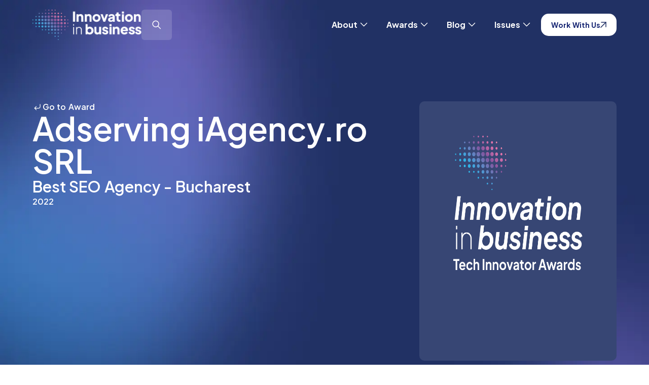

--- FILE ---
content_type: text/html; charset=UTF-8
request_url: https://www.innovationinbusiness.com/winners/adserving-iagency-ro-srl/
body_size: 14952
content:
<!doctype html>

<html lang="en-GB" >

<head>
	<meta name="viewport" content="width=device-width, initial-scale=1" />

	<meta name='robots' content='index, follow, max-image-preview:large, max-snippet:-1, max-video-preview:-1' />
	<style>img:is([sizes="auto" i], [sizes^="auto," i]) { contain-intrinsic-size: 3000px 1500px }</style>
	
	<!-- This site is optimized with the Yoast SEO plugin v26.8 - https://yoast.com/product/yoast-seo-wordpress/ -->
	<title>Adserving iAgency.ro SRL (2022 Winner: Technology Innovator Awards) - Innovation in Business</title>
	<meta name="description" content="Adserving iAgency.ro SRL - 2022 winner." />
	<link rel="canonical" href="https://www.innovationinbusiness.com/winners/adserving-iagency-ro-srl/" />
	<meta property="og:locale" content="en_GB" />
	<meta property="og:type" content="article" />
	<meta property="og:title" content="Adserving iAgency.ro SRL (2022 Winner: Technology Innovator Awards) - Innovation in Business" />
	<meta property="og:description" content="Adserving iAgency.ro SRL - 2022 winner." />
	<meta property="og:url" content="https://www.innovationinbusiness.com/winners/adserving-iagency-ro-srl/" />
	<meta property="og:site_name" content="Innovation in Business" />
	<meta property="article:modified_time" content="2024-09-12T14:00:44+00:00" />
	<meta property="og:image" content="https://www.innovationinbusiness.com/wp-content/uploads/2025/01/og-image-iib.jpg" />
	<meta property="og:image:width" content="1920" />
	<meta property="og:image:height" content="1080" />
	<meta name="twitter:card" content="summary_large_image" />
	<script type="application/ld+json" class="yoast-schema-graph">{"@context":"https://schema.org","@graph":[{"@type":"WebPage","@id":"https://www.innovationinbusiness.com/winners/adserving-iagency-ro-srl/","url":"https://www.innovationinbusiness.com/winners/adserving-iagency-ro-srl/","name":"Adserving iAgency.ro SRL - Innovation in Business","isPartOf":{"@id":"https://www.innovationinbusiness.com/#website"},"datePublished":"2023-02-16T16:46:13+00:00","dateModified":"2024-09-12T14:00:44+00:00","description":"Adserving iAgency.ro SRL - 2022 winner.","breadcrumb":{"@id":"https://www.innovationinbusiness.com/winners/adserving-iagency-ro-srl/#breadcrumb"},"inLanguage":"en-GB","potentialAction":[{"@type":"ReadAction","target":["https://www.innovationinbusiness.com/winners/adserving-iagency-ro-srl/"]}]},{"@type":"BreadcrumbList","@id":"https://www.innovationinbusiness.com/winners/adserving-iagency-ro-srl/#breadcrumb","itemListElement":[{"@type":"ListItem","position":1,"name":"Home","item":"/"},{"@type":"ListItem","position":2,"name":"Awards","item":"/our-awards/"},{"@type":"ListItem","position":3,"name":"Adserving iAgency.ro SRL"}]},{"@type":"WebSite","@id":"https://www.innovationinbusiness.com/#website","url":"https://www.innovationinbusiness.com/","name":"Innovation in Business","description":"","potentialAction":[{"@type":"SearchAction","target":{"@type":"EntryPoint","urlTemplate":"https://www.innovationinbusiness.com/?s={search_term_string}"},"query-input":{"@type":"PropertyValueSpecification","valueRequired":true,"valueName":"search_term_string"}}],"inLanguage":"en-GB"}]}</script>
	<!-- / Yoast SEO plugin. -->


<link rel='dns-prefetch' href='//static.addtoany.com' />
<link rel='dns-prefetch' href='//use.fontawesome.com' />
<link rel="alternate" type="application/rss+xml" title="Innovation in Business &raquo; Feed" href="https://www.innovationinbusiness.com/feed/" />
<link rel='stylesheet' id='wp-block-library-css' href='https://www.innovationinbusiness.com/wp-includes/css/dist/block-library/style.min.css?ver=6.7.4' media='all' />
<style id='wp-block-library-theme-inline-css'>
.wp-block-audio :where(figcaption){color:#555;font-size:13px;text-align:center}.is-dark-theme .wp-block-audio :where(figcaption){color:#ffffffa6}.wp-block-audio{margin:0 0 1em}.wp-block-code{border:1px solid #ccc;border-radius:4px;font-family:Menlo,Consolas,monaco,monospace;padding:.8em 1em}.wp-block-embed :where(figcaption){color:#555;font-size:13px;text-align:center}.is-dark-theme .wp-block-embed :where(figcaption){color:#ffffffa6}.wp-block-embed{margin:0 0 1em}.blocks-gallery-caption{color:#555;font-size:13px;text-align:center}.is-dark-theme .blocks-gallery-caption{color:#ffffffa6}:root :where(.wp-block-image figcaption){color:#555;font-size:13px;text-align:center}.is-dark-theme :root :where(.wp-block-image figcaption){color:#ffffffa6}.wp-block-image{margin:0 0 1em}.wp-block-pullquote{border-bottom:4px solid;border-top:4px solid;color:currentColor;margin-bottom:1.75em}.wp-block-pullquote cite,.wp-block-pullquote footer,.wp-block-pullquote__citation{color:currentColor;font-size:.8125em;font-style:normal;text-transform:uppercase}.wp-block-quote{border-left:.25em solid;margin:0 0 1.75em;padding-left:1em}.wp-block-quote cite,.wp-block-quote footer{color:currentColor;font-size:.8125em;font-style:normal;position:relative}.wp-block-quote:where(.has-text-align-right){border-left:none;border-right:.25em solid;padding-left:0;padding-right:1em}.wp-block-quote:where(.has-text-align-center){border:none;padding-left:0}.wp-block-quote.is-large,.wp-block-quote.is-style-large,.wp-block-quote:where(.is-style-plain){border:none}.wp-block-search .wp-block-search__label{font-weight:700}.wp-block-search__button{border:1px solid #ccc;padding:.375em .625em}:where(.wp-block-group.has-background){padding:1.25em 2.375em}.wp-block-separator.has-css-opacity{opacity:.4}.wp-block-separator{border:none;border-bottom:2px solid;margin-left:auto;margin-right:auto}.wp-block-separator.has-alpha-channel-opacity{opacity:1}.wp-block-separator:not(.is-style-wide):not(.is-style-dots){width:100px}.wp-block-separator.has-background:not(.is-style-dots){border-bottom:none;height:1px}.wp-block-separator.has-background:not(.is-style-wide):not(.is-style-dots){height:2px}.wp-block-table{margin:0 0 1em}.wp-block-table td,.wp-block-table th{word-break:normal}.wp-block-table :where(figcaption){color:#555;font-size:13px;text-align:center}.is-dark-theme .wp-block-table :where(figcaption){color:#ffffffa6}.wp-block-video :where(figcaption){color:#555;font-size:13px;text-align:center}.is-dark-theme .wp-block-video :where(figcaption){color:#ffffffa6}.wp-block-video{margin:0 0 1em}:root :where(.wp-block-template-part.has-background){margin-bottom:0;margin-top:0;padding:1.25em 2.375em}
</style>
<link rel='stylesheet' id='twenty-twenty-one-custom-color-overrides-css' href='https://www.innovationinbusiness.com/wp-content/themes/IIB-current/assets/css/custom-color-overrides.css?ver=6.7.4' media='all' />
<style id='font-awesome-svg-styles-default-inline-css'>
.svg-inline--fa {
  display: inline-block;
  height: 1em;
  overflow: visible;
  vertical-align: -.125em;
}
</style>
<link rel='stylesheet' id='font-awesome-svg-styles-css' href='https://www.innovationinbusiness.com/wp-content/uploads/font-awesome/v6.1.1/css/svg-with-js.css' media='all' />
<style id='font-awesome-svg-styles-inline-css'>
   .wp-block-font-awesome-icon svg::before,
   .wp-rich-text-font-awesome-icon svg::before {content: unset;}
</style>
<style id='classic-theme-styles-inline-css'>
/*! This file is auto-generated */
.wp-block-button__link{color:#fff;background-color:#32373c;border-radius:9999px;box-shadow:none;text-decoration:none;padding:calc(.667em + 2px) calc(1.333em + 2px);font-size:1.125em}.wp-block-file__button{background:#32373c;color:#fff;text-decoration:none}
</style>
<style id='global-styles-inline-css'>
:root{--wp--preset--aspect-ratio--square: 1;--wp--preset--aspect-ratio--4-3: 4/3;--wp--preset--aspect-ratio--3-4: 3/4;--wp--preset--aspect-ratio--3-2: 3/2;--wp--preset--aspect-ratio--2-3: 2/3;--wp--preset--aspect-ratio--16-9: 16/9;--wp--preset--aspect-ratio--9-16: 9/16;--wp--preset--color--black: #000000;--wp--preset--color--cyan-bluish-gray: #abb8c3;--wp--preset--color--white: #FFFFFF;--wp--preset--color--pale-pink: #f78da7;--wp--preset--color--vivid-red: #cf2e2e;--wp--preset--color--luminous-vivid-orange: #ff6900;--wp--preset--color--luminous-vivid-amber: #fcb900;--wp--preset--color--light-green-cyan: #7bdcb5;--wp--preset--color--vivid-green-cyan: #00d084;--wp--preset--color--pale-cyan-blue: #8ed1fc;--wp--preset--color--vivid-cyan-blue: #0693e3;--wp--preset--color--vivid-purple: #9b51e0;--wp--preset--color--dark-gray: #28303D;--wp--preset--color--gray: #39414D;--wp--preset--color--green: #D1E4DD;--wp--preset--color--blue: #D1DFE4;--wp--preset--color--purple: #D1D1E4;--wp--preset--color--red: #E4D1D1;--wp--preset--color--orange: #E4DAD1;--wp--preset--color--yellow: #EEEADD;--wp--preset--gradient--vivid-cyan-blue-to-vivid-purple: linear-gradient(135deg,rgba(6,147,227,1) 0%,rgb(155,81,224) 100%);--wp--preset--gradient--light-green-cyan-to-vivid-green-cyan: linear-gradient(135deg,rgb(122,220,180) 0%,rgb(0,208,130) 100%);--wp--preset--gradient--luminous-vivid-amber-to-luminous-vivid-orange: linear-gradient(135deg,rgba(252,185,0,1) 0%,rgba(255,105,0,1) 100%);--wp--preset--gradient--luminous-vivid-orange-to-vivid-red: linear-gradient(135deg,rgba(255,105,0,1) 0%,rgb(207,46,46) 100%);--wp--preset--gradient--very-light-gray-to-cyan-bluish-gray: linear-gradient(135deg,rgb(238,238,238) 0%,rgb(169,184,195) 100%);--wp--preset--gradient--cool-to-warm-spectrum: linear-gradient(135deg,rgb(74,234,220) 0%,rgb(151,120,209) 20%,rgb(207,42,186) 40%,rgb(238,44,130) 60%,rgb(251,105,98) 80%,rgb(254,248,76) 100%);--wp--preset--gradient--blush-light-purple: linear-gradient(135deg,rgb(255,206,236) 0%,rgb(152,150,240) 100%);--wp--preset--gradient--blush-bordeaux: linear-gradient(135deg,rgb(254,205,165) 0%,rgb(254,45,45) 50%,rgb(107,0,62) 100%);--wp--preset--gradient--luminous-dusk: linear-gradient(135deg,rgb(255,203,112) 0%,rgb(199,81,192) 50%,rgb(65,88,208) 100%);--wp--preset--gradient--pale-ocean: linear-gradient(135deg,rgb(255,245,203) 0%,rgb(182,227,212) 50%,rgb(51,167,181) 100%);--wp--preset--gradient--electric-grass: linear-gradient(135deg,rgb(202,248,128) 0%,rgb(113,206,126) 100%);--wp--preset--gradient--midnight: linear-gradient(135deg,rgb(2,3,129) 0%,rgb(40,116,252) 100%);--wp--preset--gradient--purple-to-yellow: linear-gradient(160deg, #D1D1E4 0%, #EEEADD 100%);--wp--preset--gradient--yellow-to-purple: linear-gradient(160deg, #EEEADD 0%, #D1D1E4 100%);--wp--preset--gradient--green-to-yellow: linear-gradient(160deg, #D1E4DD 0%, #EEEADD 100%);--wp--preset--gradient--yellow-to-green: linear-gradient(160deg, #EEEADD 0%, #D1E4DD 100%);--wp--preset--gradient--red-to-yellow: linear-gradient(160deg, #E4D1D1 0%, #EEEADD 100%);--wp--preset--gradient--yellow-to-red: linear-gradient(160deg, #EEEADD 0%, #E4D1D1 100%);--wp--preset--gradient--purple-to-red: linear-gradient(160deg, #D1D1E4 0%, #E4D1D1 100%);--wp--preset--gradient--red-to-purple: linear-gradient(160deg, #E4D1D1 0%, #D1D1E4 100%);--wp--preset--font-size--small: 18px;--wp--preset--font-size--medium: 20px;--wp--preset--font-size--large: 24px;--wp--preset--font-size--x-large: 42px;--wp--preset--font-size--extra-small: 16px;--wp--preset--font-size--normal: 20px;--wp--preset--font-size--extra-large: 40px;--wp--preset--font-size--huge: 96px;--wp--preset--font-size--gigantic: 144px;--wp--preset--spacing--20: 0.44rem;--wp--preset--spacing--30: 0.67rem;--wp--preset--spacing--40: 1rem;--wp--preset--spacing--50: 1.5rem;--wp--preset--spacing--60: 2.25rem;--wp--preset--spacing--70: 3.38rem;--wp--preset--spacing--80: 5.06rem;--wp--preset--shadow--natural: 6px 6px 9px rgba(0, 0, 0, 0.2);--wp--preset--shadow--deep: 12px 12px 50px rgba(0, 0, 0, 0.4);--wp--preset--shadow--sharp: 6px 6px 0px rgba(0, 0, 0, 0.2);--wp--preset--shadow--outlined: 6px 6px 0px -3px rgba(255, 255, 255, 1), 6px 6px rgba(0, 0, 0, 1);--wp--preset--shadow--crisp: 6px 6px 0px rgba(0, 0, 0, 1);}:where(.is-layout-flex){gap: 0.5em;}:where(.is-layout-grid){gap: 0.5em;}body .is-layout-flex{display: flex;}.is-layout-flex{flex-wrap: wrap;align-items: center;}.is-layout-flex > :is(*, div){margin: 0;}body .is-layout-grid{display: grid;}.is-layout-grid > :is(*, div){margin: 0;}:where(.wp-block-columns.is-layout-flex){gap: 2em;}:where(.wp-block-columns.is-layout-grid){gap: 2em;}:where(.wp-block-post-template.is-layout-flex){gap: 1.25em;}:where(.wp-block-post-template.is-layout-grid){gap: 1.25em;}.has-black-color{color: var(--wp--preset--color--black) !important;}.has-cyan-bluish-gray-color{color: var(--wp--preset--color--cyan-bluish-gray) !important;}.has-white-color{color: var(--wp--preset--color--white) !important;}.has-pale-pink-color{color: var(--wp--preset--color--pale-pink) !important;}.has-vivid-red-color{color: var(--wp--preset--color--vivid-red) !important;}.has-luminous-vivid-orange-color{color: var(--wp--preset--color--luminous-vivid-orange) !important;}.has-luminous-vivid-amber-color{color: var(--wp--preset--color--luminous-vivid-amber) !important;}.has-light-green-cyan-color{color: var(--wp--preset--color--light-green-cyan) !important;}.has-vivid-green-cyan-color{color: var(--wp--preset--color--vivid-green-cyan) !important;}.has-pale-cyan-blue-color{color: var(--wp--preset--color--pale-cyan-blue) !important;}.has-vivid-cyan-blue-color{color: var(--wp--preset--color--vivid-cyan-blue) !important;}.has-vivid-purple-color{color: var(--wp--preset--color--vivid-purple) !important;}.has-black-background-color{background-color: var(--wp--preset--color--black) !important;}.has-cyan-bluish-gray-background-color{background-color: var(--wp--preset--color--cyan-bluish-gray) !important;}.has-white-background-color{background-color: var(--wp--preset--color--white) !important;}.has-pale-pink-background-color{background-color: var(--wp--preset--color--pale-pink) !important;}.has-vivid-red-background-color{background-color: var(--wp--preset--color--vivid-red) !important;}.has-luminous-vivid-orange-background-color{background-color: var(--wp--preset--color--luminous-vivid-orange) !important;}.has-luminous-vivid-amber-background-color{background-color: var(--wp--preset--color--luminous-vivid-amber) !important;}.has-light-green-cyan-background-color{background-color: var(--wp--preset--color--light-green-cyan) !important;}.has-vivid-green-cyan-background-color{background-color: var(--wp--preset--color--vivid-green-cyan) !important;}.has-pale-cyan-blue-background-color{background-color: var(--wp--preset--color--pale-cyan-blue) !important;}.has-vivid-cyan-blue-background-color{background-color: var(--wp--preset--color--vivid-cyan-blue) !important;}.has-vivid-purple-background-color{background-color: var(--wp--preset--color--vivid-purple) !important;}.has-black-border-color{border-color: var(--wp--preset--color--black) !important;}.has-cyan-bluish-gray-border-color{border-color: var(--wp--preset--color--cyan-bluish-gray) !important;}.has-white-border-color{border-color: var(--wp--preset--color--white) !important;}.has-pale-pink-border-color{border-color: var(--wp--preset--color--pale-pink) !important;}.has-vivid-red-border-color{border-color: var(--wp--preset--color--vivid-red) !important;}.has-luminous-vivid-orange-border-color{border-color: var(--wp--preset--color--luminous-vivid-orange) !important;}.has-luminous-vivid-amber-border-color{border-color: var(--wp--preset--color--luminous-vivid-amber) !important;}.has-light-green-cyan-border-color{border-color: var(--wp--preset--color--light-green-cyan) !important;}.has-vivid-green-cyan-border-color{border-color: var(--wp--preset--color--vivid-green-cyan) !important;}.has-pale-cyan-blue-border-color{border-color: var(--wp--preset--color--pale-cyan-blue) !important;}.has-vivid-cyan-blue-border-color{border-color: var(--wp--preset--color--vivid-cyan-blue) !important;}.has-vivid-purple-border-color{border-color: var(--wp--preset--color--vivid-purple) !important;}.has-vivid-cyan-blue-to-vivid-purple-gradient-background{background: var(--wp--preset--gradient--vivid-cyan-blue-to-vivid-purple) !important;}.has-light-green-cyan-to-vivid-green-cyan-gradient-background{background: var(--wp--preset--gradient--light-green-cyan-to-vivid-green-cyan) !important;}.has-luminous-vivid-amber-to-luminous-vivid-orange-gradient-background{background: var(--wp--preset--gradient--luminous-vivid-amber-to-luminous-vivid-orange) !important;}.has-luminous-vivid-orange-to-vivid-red-gradient-background{background: var(--wp--preset--gradient--luminous-vivid-orange-to-vivid-red) !important;}.has-very-light-gray-to-cyan-bluish-gray-gradient-background{background: var(--wp--preset--gradient--very-light-gray-to-cyan-bluish-gray) !important;}.has-cool-to-warm-spectrum-gradient-background{background: var(--wp--preset--gradient--cool-to-warm-spectrum) !important;}.has-blush-light-purple-gradient-background{background: var(--wp--preset--gradient--blush-light-purple) !important;}.has-blush-bordeaux-gradient-background{background: var(--wp--preset--gradient--blush-bordeaux) !important;}.has-luminous-dusk-gradient-background{background: var(--wp--preset--gradient--luminous-dusk) !important;}.has-pale-ocean-gradient-background{background: var(--wp--preset--gradient--pale-ocean) !important;}.has-electric-grass-gradient-background{background: var(--wp--preset--gradient--electric-grass) !important;}.has-midnight-gradient-background{background: var(--wp--preset--gradient--midnight) !important;}.has-small-font-size{font-size: var(--wp--preset--font-size--small) !important;}.has-medium-font-size{font-size: var(--wp--preset--font-size--medium) !important;}.has-large-font-size{font-size: var(--wp--preset--font-size--large) !important;}.has-x-large-font-size{font-size: var(--wp--preset--font-size--x-large) !important;}
:where(.wp-block-post-template.is-layout-flex){gap: 1.25em;}:where(.wp-block-post-template.is-layout-grid){gap: 1.25em;}
:where(.wp-block-columns.is-layout-flex){gap: 2em;}:where(.wp-block-columns.is-layout-grid){gap: 2em;}
:root :where(.wp-block-pullquote){font-size: 1.5em;line-height: 1.6;}
</style>
<link rel='stylesheet' id='twenty-twenty-one-print-style-css' href='https://www.innovationinbusiness.com/wp-content/themes/IIB-current/assets/css/print.css?ver=6.7.4' media='print' />
<link rel='stylesheet' id='font-awesome-official-css' href='https://use.fontawesome.com/releases/v6.1.1/css/all.css' media='all' integrity="sha384-/frq1SRXYH/bSyou/HUp/hib7RVN1TawQYja658FEOodR/FQBKVqT9Ol+Oz3Olq5" crossorigin="anonymous" />
<link rel='stylesheet' id='addtoany-css' href='https://www.innovationinbusiness.com/wp-content/plugins/add-to-any/addtoany.min.css?ver=1.16' media='all' />
<link rel='stylesheet' id='font-awesome-official-v4shim-css' href='https://use.fontawesome.com/releases/v6.1.1/css/v4-shims.css' media='all' integrity="sha384-4Jczmr1SlicmtiAiHGxwWtSzLJAS97HzJsKGqfC0JtZktLrPXIux1u6GJNVRRqiN" crossorigin="anonymous" />
<script id="addtoany-core-js-before">
window.a2a_config=window.a2a_config||{};a2a_config.callbacks=[];a2a_config.overlays=[];a2a_config.templates={};a2a_localize = {
	Share: "Share",
	Save: "Save",
	Subscribe: "Subscribe",
	Email: "Email",
	Bookmark: "Bookmark",
	ShowAll: "Show All",
	ShowLess: "Show less",
	FindServices: "Find service(s)",
	FindAnyServiceToAddTo: "Instantly find any service to add to",
	PoweredBy: "Powered by",
	ShareViaEmail: "Share via email",
	SubscribeViaEmail: "Subscribe via email",
	BookmarkInYourBrowser: "Bookmark in your browser",
	BookmarkInstructions: "Press Ctrl+D or \u2318+D to bookmark this page",
	AddToYourFavorites: "Add to your favourites",
	SendFromWebOrProgram: "Send from any email address or email program",
	EmailProgram: "Email program",
	More: "More&#8230;",
	ThanksForSharing: "Thanks for sharing!",
	ThanksForFollowing: "Thanks for following!"
};
</script>
<script defer src="https://static.addtoany.com/menu/page.js" id="addtoany-core-js"></script>
<script src="https://www.innovationinbusiness.com/wp-includes/js/jquery/jquery.min.js?ver=3.7.1" id="jquery-core-js"></script>
<script src="https://www.innovationinbusiness.com/wp-includes/js/jquery/jquery-migrate.min.js?ver=3.4.1" id="jquery-migrate-js"></script>
<script defer src="https://www.innovationinbusiness.com/wp-content/plugins/add-to-any/addtoany.min.js?ver=1.1" id="addtoany-jquery-js"></script>
<script src="https://www.innovationinbusiness.com/wp-content/plugins/davina-response/public/js/davina-response-public.js?ver=1.12.0" id="davina-response-js"></script>
        <!-- AI Global Media - Global Core Code -->
    <script>
        window.aigm_core_loaded = false;
        window.aigm_core_loaded_events = [];
        window.onAIGMCoreLoaded = (callback) => {
            if(window.aigm_core_loaded) { callback(); return; }
            window.aigm_core_loaded_events.push(callback);
        };
    </script>
    <link href="https://production.aiglobalmedia.net/assets/ai-global-media-core/public/core.min.css?v=1.21" rel="preload stylesheet" as="style" type="text/css">
    <script src="https://production.aiglobalmedia.net/assets/ai-global-media-core/public/core.min.js?v=1.21" async></script>
<link rel="icon" href="https://www.innovationinbusiness.com/wp-content/uploads/2022/05/cropped-Vector-1-32x32.png" sizes="32x32" />
<link rel="icon" href="https://www.innovationinbusiness.com/wp-content/uploads/2022/05/cropped-Vector-1-192x192.png" sizes="192x192" />
<link rel="apple-touch-icon" href="https://www.innovationinbusiness.com/wp-content/uploads/2022/05/cropped-Vector-1-180x180.png" />
<meta name="msapplication-TileImage" content="https://www.innovationinbusiness.com/wp-content/uploads/2022/05/cropped-Vector-1-270x270.png" />
	<link rel="preconnect" href="https://fonts.googleapis.com">
<link rel="preconnect" href="https://fonts.gstatic.com" crossorigin>
<link
    href="https://fonts.googleapis.com/css2?family=Roboto:ital,wght@0,100;0,300;0,400;0,500;0,700;0,900;1,100;1,300;1,400;1,500;1,700;1,900&display=swap"
    rel="stylesheet">

<link rel="preconnect" href="https://fonts.googleapis.com">
<link rel="preconnect" href="https://fonts.gstatic.com" crossorigin>
<link href="https://fonts.googleapis.com/css2?family=Plus+Jakarta+Sans:ital,wght@0,200..800;1,200..800&display=swap"
    rel="stylesheet">

<link rel="preconnect" href="https://fonts.googleapis.com">
<link rel="preconnect" href="https://fonts.gstatic.com" crossorigin>
<link
    href="https://fonts.googleapis.com/css2?family=Poppins:ital,wght@0,100;0,200;0,300;0,400;0,500;0,600;0,700;0,800;0,900;1,100;1,200;1,300;1,400;1,500;1,600;1,700;1,800;1,900&display=swap"
    rel="stylesheet">	<link rel="stylesheet"
		href="/wp-content/themes/IIB-current/style-custom.css?v=1768482057"
		media="all">
	<link rel="stylesheet" href="https://cdnjs.cloudflare.com/ajax/libs/slick-carousel/1.8.1/slick.min.css"
		integrity="sha512-yHknP1/AwR+yx26cB1y0cjvQUMvEa2PFzt1c9LlS4pRQ5NOTZFWbhBig+X9G9eYW/8m0/4OXNx8pxJ6z57x0dw=="
		crossorigin="anonymous" referrerpolicy="no-referrer" />

    <!-- Google Tag Manager -->
    <script>(function(w,d,s,l,i){w[l]=w[l]||[];w[l].push({'gtm.start':
    new Date().getTime(),event:'gtm.js'});var f=d.getElementsByTagName(s)[0],
    j=d.createElement(s),dl=l!='dataLayer'?'&l='+l:'';j.async=true;j.src=
    'https://www.googletagmanager.com/gtm.js?id='+i+dl;f.parentNode.insertBefore(j,f);
    })(window,document,'script','dataLayer','GTM-TXVZML9T');</script>
    <!-- End Google Tag Manager -->

	<!-- Google tag (gtag.js) -->
	<script>
		window.dataLayer = window.dataLayer || [];
		function gtag() { dataLayer.push(arguments); }
		//gtag('js', new Date());
		//gtag('config', 'G-N8E33ZHKFV');
		//gtag("consent", "default", {
		//	ad_storage: "denied",
		//	ad_user_data: "denied",
		//	ad_personalization: "denied",
		//	analytics_storage: "denied",
		//	functionality_storage: "denied",
		//	personalization_storage: "denied",
		//	security_storage: "granted",
		//	wait_for_update: 2000
		//});
		//gtag("set", "ads_data_redaction", true);
		//gtag("set", "url_passthrough", true);
	</script>

    <!-- Start cookieyes banner -->
	<!--<script id="cookieyes" type="text/javascript" src="https://cdn-cookieyes.com/client_data/1739ba3646ae3f8451a9fcbe/script.js"></script>-->
	<!-- End cookieyes banner -->

    <!--<script src="https://cdn-eu.pagesense.io/js/aiglobal/0fe362d2ef9240b4a90cd109a8938a28.js"></script>-->
</head>

<body class="winners-template-default single single-winners postid-1459 wp-embed-responsive is-light-theme no-js singular has-main-navigation">
    <!--<div class="aigm-brand-shutdown-notice"><strong>Notice:</strong> Innovation in Business is closing its doors in May 2026. We are merging with <a href="https://www.corporatevision-news.com/?utm_source=referral&utm_medium=banner&utm_campaign=closing+down+websites&utm_content=IIB">Corporate Vision</a> which will have everything you need.</div>-->

	    <noscript id="aigm-js-noscript-warning">
        <div style="position: fixed; bottom: 0px; left: 0px; z-index: 500; background: red; width: 100%; padding: 16px 20px; text-align: center; color: #fff; font-weight: 600; font-size: 18px;">
            <span>Please enable JavaScript in your web browser settings, under the site permissions section to unlock full site functionality.</span> 
            <a href="https://www.enable-javascript.com/" target="_blank" rel="nofollow" style="color: #ffc9c9; text-decoration: underline; text-underline-offset: 0px; text-underline-position: under; text-decoration-color: rgb(255 255 255 / 50%);">Click here for help.</a>
        </div>
    </noscript>

    <!-- Google Tag Manager (noscript) -->
    <noscript><iframe src="https://www.googletagmanager.com/ns.html?id=GTM-TXVZML9T"
    height="0" width="0" style="display:none;visibility:hidden"></iframe></noscript>
    <!-- End Google Tag Manager (noscript) -->

	<div id="page" class="site">
		<header class="main-header iib">
			<div class="mobile-header">
				<a href="https://www.innovationinbusiness.com/" aria-label="home"><img class="site-logo"
						src="https://www.innovationinbusiness.com/wp-content/themes/IIB-current/assets/images/site-logo-hd.webp" alt=""
						width="195px" height="59px"></a>
				<div class="mobile-nav">
					<div class="nav-search">

					</div>
					<div class="burger-menu">
						<span></span>
						<span></span>
					</div>
				</div>
			</div>
			<div class="desktop-header">
				<div class="header-left">
					<a href="https://www.innovationinbusiness.com/"><img class="site-logo"
							src="https://www.innovationinbusiness.com/wp-content/themes/IIB-current/assets/images/site-logo-hd.webp" alt=""
							aria-label="home"></a>
					<form role="search" autocomplete="off" method="get" class="search-form"
						action="https://www.innovationinbusiness.com/">
						<div class="input-group search-group">
							<i class="fas fa-search"></i>
							<input type="text" class="form-control search-control" name="s"
								placeholder="Search for something" value="">

							<svg class="spinner" width="20px" height="20px" viewBox="0 0 66 66"
								xmlns="http://www.w3.org/2000/svg">
								<circle fill="none" stroke-width="6" stroke-linecap="round" stroke="white" cx="33"
									cy="33" r="30" stroke-dasharray="187" stroke-dashoffset="0"></circle>
							</svg>

						</div>
						<div class="search-autocomplete">
							<div class="post-results results">
								<p class="result-title">Posts</p>
								<div class="result-content">
								</div>
							</div>
							<div class="award-results results">
								<p class="result-title">Awards</p>
								<div class="result-content">
								</div>
							</div>
							<div class="page-results results">
								<p class="result-title">Pages</p>
								<div class="result-content">
								</div>
							</div>
							<div class="cat-results results">
								<p class="result-title">Categories</p>
								<div class="result-content">

								</div>
							</div>
							<p class="no-results">
							</p>
							<a class="more-button page-result-main-link" href="">More
								Results</a>
						</div>
					</form>
					<div class="search-click">
						<svg xmlns="http://www.w3.org/2000/svg" width="24" height="24" viewBox="0 0 24 24" fill="none">
							<path fill-rule="evenodd" clip-rule="evenodd"
								d="M4.96582 10.2126C4.96582 7.37231 7.26831 5.06982 10.1086 5.06982C12.9488 5.06982 15.2513 7.37231 15.2513 10.2126C15.2513 13.0528 12.9488 15.3553 10.1086 15.3553C7.26831 15.3553 4.96582 13.0528 4.96582 10.2126ZM10.1086 3.56982C6.43988 3.56982 3.46582 6.54389 3.46582 10.2126C3.46582 13.8813 6.43988 16.8553 10.1086 16.8553C11.6727 16.8553 13.1106 16.3147 14.2455 15.4102L18.8383 20.0029C19.1312 20.2958 19.6061 20.2958 19.8989 20.0029C20.1918 19.7101 20.1918 19.2352 19.8989 18.9423L15.3062 14.3495C16.2107 13.2146 16.7513 11.7767 16.7513 10.2126C16.7513 6.54389 13.7773 3.56982 10.1086 3.56982Z"
								fill="white" />
						</svg>
					</div>
				</div>

				<nav class="desktop-nav">
					<ul>
						<li id="about-sub-toggle">
							About <svg xmlns="http://www.w3.org/2000/svg" width="25" height="25" viewBox="0 0 19 18"
								fill="none">
								<path d="M5.07227 6.75L9.57227 11.25L14.0723 6.75" stroke="white" stroke-width="1.125"
									stroke-linecap="round" stroke-linejoin="round" />
							</svg>
						</li>
						<li id="awards-sub-toggle">
							Awards
							<svg xmlns="http://www.w3.org/2000/svg" width="25" height="25" viewBox="0 0 19 18"
								fill="none">
								<path d="M5.07227 6.75L9.57227 11.25L14.0723 6.75" stroke="white" stroke-width="1.125"
									stroke-linecap="round" stroke-linejoin="round" />
							</svg>
						</li>
						<li id="blog-sub-toggle">
							Blog
							<svg xmlns="http://www.w3.org/2000/svg" width="25" height="25" viewBox="0 0 19 18"
								fill="none">
								<path d="M5.07227 6.75L9.57227 11.25L14.0723 6.75" stroke="white" stroke-width="1.125"
									stroke-linecap="round" stroke-linejoin="round" />
							</svg>
						</li>
						<li id="issues-sub-toggle">
							Issues
							<svg xmlns="http://www.w3.org/2000/svg" width="25" height="25" viewBox="0 0 19 18"
								fill="none">
								<path d="M5.07227 6.75L9.57227 11.25L14.0723 6.75" stroke="white" stroke-width="1.125"
									stroke-linecap="round" stroke-linejoin="round" />
							</svg>
						</li>
					</ul>
					<a class="main-cta" href="https://www.innovationinbusiness.com/advertise-with-us">
						Work With Us
						<svg xmlns="http://www.w3.org/2000/svg" width="12" height="12" viewBox="0 0 12 12" fill="none">
							<path d="M11 1L1 11" stroke="#213165" stroke-width="1.5" stroke-linecap="round"
								stroke-linejoin="round" />
							<path d="M2 1H11V10" stroke="#213165" stroke-width="1.5" stroke-linecap="round"
								stroke-linejoin="round" />
						</svg>
					</a>
				</nav>
			</div>
		</header>

		<div class="about-submenu-overlay">
			<div class="about-submenu">
				<div class="about-submenu-inner">
					<a class="about-sub-item" href="https://www.innovationinbusiness.com/about-us">
						<img src="https://www.innovationinbusiness.com/wp-content/themes/IIB-current/assets/images/laptop.webp" alt=""
							loading="lazy">
						<div class="hero-card-link">
							<p>About</p>
							<div class="svg-outer svg-awards">
								<svg xmlns="http://www.w3.org/2000/svg" width="25" height="24" viewBox="0 0 25 24"
									fill="none">
									<path d="M17.5 7L7.5 17" stroke="white" stroke-width="1.5" stroke-linecap="round"
										stroke-linejoin="round" />
									<path d="M8.5 7H17.5V16" stroke="white" stroke-width="1.5" stroke-linecap="round"
										stroke-linejoin="round" />
								</svg>
							</div>
						</div>
					</a>
					<a class="about-sub-item" href="https://www.innovationinbusiness.com/contact-us">
						<img src="https://www.innovationinbusiness.com/wp-content/themes/IIB-current/assets/images/laptopzoom.webp" alt=""
							loading="lazy">
						<div class="hero-card-link">
							<p>Contact</p>
							<div class="svg-outer svg-issues">
								<svg xmlns="http://www.w3.org/2000/svg" width="25" height="24" viewBox="0 0 25 24"
									fill="none">
									<path d="M17.5 7L7.5 17" stroke="white" stroke-width="1.5" stroke-linecap="round"
										stroke-linejoin="round" />
									<path d="M8.5 7H17.5V16" stroke="white" stroke-width="1.5" stroke-linecap="round"
										stroke-linejoin="round" />
								</svg>
							</div>
						</div>
					</a>
					<a class="about-sub-item" href="https://www.innovationinbusiness.com/subscribe">
						<img src="https://www.innovationinbusiness.com/wp-content/themes/IIB-current/assets/images/theteam.webp" alt=""
							loading="lazy">
						<div class="hero-card-link">
							<p>Subscribe</p>
							<div class="svg-outer svg-sub">
								<svg xmlns="http://www.w3.org/2000/svg" width="25" height="24" viewBox="0 0 25 24"
									fill="none">
									<path d="M17.5 7L7.5 17" stroke="white" stroke-width="1.5" stroke-linecap="round"
										stroke-linejoin="round" />
									<path d="M8.5 7H17.5V16" stroke="white" stroke-width="1.5" stroke-linecap="round"
										stroke-linejoin="round" />
								</svg>
							</div>
						</div>
					</a>
					<a class="about-sub-item" href="https://www.innovationinbusiness.com/advertise-with-us">
						<img src="https://www.innovationinbusiness.com/wp-content/themes/IIB-current/assets/images/advertise-menu-img.jpg" alt=""
							loading="lazy">
						<div class="hero-card-link">
							<p>Advertise</p>
							<div class="svg-outer svg-blog">
								<svg xmlns="http://www.w3.org/2000/svg" width="25" height="24" viewBox="0 0 25 24"
									fill="none">
									<path d="M17.5 7L7.5 17" stroke="white" stroke-width="1.5" stroke-linecap="round"
										stroke-linejoin="round" />
									<path d="M8.5 7H17.5V16" stroke="white" stroke-width="1.5" stroke-linecap="round"
										stroke-linejoin="round" />
								</svg>
							</div>
						</div>
					</a>
				</div>
			</div>
		</div>
		<div class="issues-submenu-overlay">
			<div class="issues-submenu">
				<div class="issues-submenu-inner">
					<a class="about-sub-item issue" href="https://www.innovationinbusiness.com/magazine">
						<img src="https://www.innovationinbusiness.com/wp-content/themes/IIB-current/assets/images/issues-nav.webp" alt=""
							loading="lazy">
						<div class="hero-card-link issue">
							<p>Issues Page</p>
							<div class="svg-outer svg-single-awards">
								<svg xmlns="http://www.w3.org/2000/svg" width="25" height="24" viewBox="0 0 25 24"
									fill="none">
									<path d="M17.5 7L7.5 17" stroke="white" stroke-width="1.5" stroke-linecap="round"
										stroke-linejoin="round" />
									<path d="M8.5 7H17.5V16" stroke="white" stroke-width="1.5" stroke-linecap="round"
										stroke-linejoin="round" />
								</svg>
							</div>
						</div>
					</a>
												<a class="about-sub-item issue" href="https://www.innovationinbusiness.com/q1-2025/">
								<img src="https://www.innovationinbusiness.com/wp-content/uploads/2025/03/IIB-Q1-2025-cover-1568x2218.jpg" alt="" loading="lazy">
								<div class="hero-card-link issue">
									<p>Q1 2025</p>
									<div class="svg-outer svg-single-awards">
										<svg xmlns="http://www.w3.org/2000/svg" width="25" height="24" viewBox="0 0 25 24"
											fill="none">
											<path d="M17.5 7L7.5 17" stroke="white" stroke-width="1.5" stroke-linecap="round"
												stroke-linejoin="round" />
											<path d="M8.5 7H17.5V16" stroke="white" stroke-width="1.5" stroke-linecap="round"
												stroke-linejoin="round" />
										</svg>
									</div>
								</div>
							</a>
														<a class="about-sub-item issue" href="https://www.innovationinbusiness.com/q3-2024/">
								<img src="https://www.innovationinbusiness.com/wp-content/uploads/2024/09/IIB-Q3-2024-Cover-1-1568x2218.jpg" alt="" loading="lazy">
								<div class="hero-card-link issue">
									<p>Q3 2024</p>
									<div class="svg-outer svg-single-awards">
										<svg xmlns="http://www.w3.org/2000/svg" width="25" height="24" viewBox="0 0 25 24"
											fill="none">
											<path d="M17.5 7L7.5 17" stroke="white" stroke-width="1.5" stroke-linecap="round"
												stroke-linejoin="round" />
											<path d="M8.5 7H17.5V16" stroke="white" stroke-width="1.5" stroke-linecap="round"
												stroke-linejoin="round" />
										</svg>
									</div>
								</div>
							</a>
														<a class="about-sub-item issue" href="https://www.innovationinbusiness.com/q2-2024/">
								<img src="https://www.innovationinbusiness.com/wp-content/uploads/2024/06/IIB-Q2-2024-Cover-scaled.jpg" alt="" loading="lazy">
								<div class="hero-card-link issue">
									<p>Q2 2024</p>
									<div class="svg-outer svg-single-awards">
										<svg xmlns="http://www.w3.org/2000/svg" width="25" height="24" viewBox="0 0 25 24"
											fill="none">
											<path d="M17.5 7L7.5 17" stroke="white" stroke-width="1.5" stroke-linecap="round"
												stroke-linejoin="round" />
											<path d="M8.5 7H17.5V16" stroke="white" stroke-width="1.5" stroke-linecap="round"
												stroke-linejoin="round" />
										</svg>
									</div>
								</div>
							</a>
														<a class="about-sub-item issue" href="https://www.innovationinbusiness.com/q1-2024/">
								<img src="https://www.innovationinbusiness.com/wp-content/uploads/2024/03/IIB-Q1-2024-Cover-scaled.jpg" alt="" loading="lazy">
								<div class="hero-card-link issue">
									<p>Q1 2024</p>
									<div class="svg-outer svg-single-awards">
										<svg xmlns="http://www.w3.org/2000/svg" width="25" height="24" viewBox="0 0 25 24"
											fill="none">
											<path d="M17.5 7L7.5 17" stroke="white" stroke-width="1.5" stroke-linecap="round"
												stroke-linejoin="round" />
											<path d="M8.5 7H17.5V16" stroke="white" stroke-width="1.5" stroke-linecap="round"
												stroke-linejoin="round" />
										</svg>
									</div>
								</div>
							</a>
											</div>
			</div>
		</div>

		<div class="awards-submenu-overlay">
			<div class="awards-submenu">
				<div class="awards-submenu-inner">
					<div class="awards-grid-single header-awards award-page">
						<img class="about_bg" id="award_logo"
							src="https://www.innovationinbusiness.com/wp-content/themes/IIB-current/assets/images/about-nav.webp"
							alt="Awards logos" loading="lazy">
						<div class="overlay">
							<a class="hero-card-link" href="https://www.innovationinbusiness.com/our-awards">
								<p>Visit Awards Page</p>
								<div class="svg-outer svg-single-awards">
									<svg xmlns="http://www.w3.org/2000/svg" width="25" height="24" viewBox="0 0 25 24"
										fill="none">
										<path d="M17.5 7L7.5 17" stroke="white" stroke-width="1.5"
											stroke-linecap="round" stroke-linejoin="round" />
										<path d="M8.5 7H17.5V16" stroke="white" stroke-width="1.5"
											stroke-linecap="round" stroke-linejoin="round" />
									</svg>
								</div>
							</a>
						</div>
					</div>
												<div class="awards-grid-single header-awards">
								<img class="about_bg" id="award_logo" src="https://www.innovationinbusiness.com/wp-content/uploads/2024/05/The-Developer-Awards-Web-Logo.webp"
									alt="Awards logos" loading="lazy">
								<div class="overlay">
									<a class="hero-card-link" href="https://www.innovationinbusiness.com/awards/the-developer-awards/">
										<p>View Award</p>
										<div class="svg-outer svg-single-awards">
											<svg xmlns="http://www.w3.org/2000/svg" width="25" height="24" viewBox="0 0 25 24"
												fill="none">
												<path d="M17.5 7L7.5 17" stroke="white" stroke-width="1.5"
													stroke-linecap="round" stroke-linejoin="round" />
												<path d="M8.5 7H17.5V16" stroke="white" stroke-width="1.5"
													stroke-linecap="round" stroke-linejoin="round" />
											</svg>
										</div>
									</a>
								</div>
							</div>
														<div class="awards-grid-single header-awards">
								<img class="about_bg" id="award_logo" src="https://www.innovationinbusiness.com/wp-content/uploads/2024/05/PropTech-Awards-Web-Logo-scaled.webp"
									alt="Awards logos" loading="lazy">
								<div class="overlay">
									<a class="hero-card-link" href="https://www.innovationinbusiness.com/awards/proptech-awards/">
										<p>View Award</p>
										<div class="svg-outer svg-single-awards">
											<svg xmlns="http://www.w3.org/2000/svg" width="25" height="24" viewBox="0 0 25 24"
												fill="none">
												<path d="M17.5 7L7.5 17" stroke="white" stroke-width="1.5"
													stroke-linecap="round" stroke-linejoin="round" />
												<path d="M8.5 7H17.5V16" stroke="white" stroke-width="1.5"
													stroke-linecap="round" stroke-linejoin="round" />
											</svg>
										</div>
									</a>
								</div>
							</div>
														<div class="awards-grid-single header-awards">
								<img class="about_bg" id="award_logo" src="https://www.innovationinbusiness.com/wp-content/uploads/2023/09/Tech-CEO-of-the-Year-Awards-Web-Logo-scaled.webp"
									alt="Awards logos" loading="lazy">
								<div class="overlay">
									<a class="hero-card-link" href="https://www.innovationinbusiness.com/awards/technology-ceo-of-the-year/">
										<p>View Award</p>
										<div class="svg-outer svg-single-awards">
											<svg xmlns="http://www.w3.org/2000/svg" width="25" height="24" viewBox="0 0 25 24"
												fill="none">
												<path d="M17.5 7L7.5 17" stroke="white" stroke-width="1.5"
													stroke-linecap="round" stroke-linejoin="round" />
												<path d="M8.5 7H17.5V16" stroke="white" stroke-width="1.5"
													stroke-linecap="round" stroke-linejoin="round" />
											</svg>
										</div>
									</a>
								</div>
							</div>
											</div>
			</div>
		</div>

		<div class="blog-submenu-overlay">
			<div class="blog-submenu">
				<div class="blog-submenu-inner">
					<a class="about-sub-item blog-one" href="https://www.innovationinbusiness.com/articles">
						<img src="https://www.innovationinbusiness.com/wp-content/themes/IIB-current/assets/images/award-nav.webp" alt=""
							loading="lazy">
						<div class="hero-card-link">
							<p>Blog Page</p>
							<div class="svg-outer svg-single-awards">
								<svg xmlns="http://www.w3.org/2000/svg" width="25" height="24" viewBox="0 0 25 24"
									fill="none">
									<path d="M17.5 7L7.5 17" stroke="white" stroke-width="1.5" stroke-linecap="round"
										stroke-linejoin="round" />
									<path d="M8.5 7H17.5V16" stroke="white" stroke-width="1.5" stroke-linecap="round"
										stroke-linejoin="round" />
								</svg>
							</div>
						</div>
					</a>
											<a class="about-sub-item blog-one" href="https://www.innovationinbusiness.com/category/articles/business-advice/">
							<img src="https://www.innovationinbusiness.com/wp-content/themes/IIB-current/assets/images/busad.webp"
								alt="" loading="lazy">
							<div class="hero-card-link">
								<p>Business Advice</p>
								<div class="svg-outer svg-single-awards">
									<svg xmlns="http://www.w3.org/2000/svg" width="25" height="24" viewBox="0 0 25 24"
										fill="none">
										<path d="M17.5 7L7.5 17" stroke="white" stroke-width="1.5" stroke-linecap="round"
											stroke-linejoin="round" />
										<path d="M8.5 7H17.5V16" stroke="white" stroke-width="1.5" stroke-linecap="round"
											stroke-linejoin="round" />
									</svg>
								</div>
							</div>
						</a>
												<a class="about-sub-item blog-one" href="https://www.innovationinbusiness.com/category/articles/creativity/">
							<img src="https://www.innovationinbusiness.com/wp-content/themes/IIB-current/assets/images/creative.webp"
								alt="" loading="lazy">
							<div class="hero-card-link">
								<p>Creativity</p>
								<div class="svg-outer svg-single-awards">
									<svg xmlns="http://www.w3.org/2000/svg" width="25" height="24" viewBox="0 0 25 24"
										fill="none">
										<path d="M17.5 7L7.5 17" stroke="white" stroke-width="1.5" stroke-linecap="round"
											stroke-linejoin="round" />
										<path d="M8.5 7H17.5V16" stroke="white" stroke-width="1.5" stroke-linecap="round"
											stroke-linejoin="round" />
									</svg>
								</div>
							</div>
						</a>
												<a class="about-sub-item blog-one" href="https://www.innovationinbusiness.com/category/articles/news-insight/">
							<img src="https://www.innovationinbusiness.com/wp-content/themes/IIB-current/assets/images/techno.webp"
								alt="" loading="lazy">
							<div class="hero-card-link">
								<p>News &amp; Insight</p>
								<div class="svg-outer svg-single-awards">
									<svg xmlns="http://www.w3.org/2000/svg" width="25" height="24" viewBox="0 0 25 24"
										fill="none">
										<path d="M17.5 7L7.5 17" stroke="white" stroke-width="1.5" stroke-linecap="round"
											stroke-linejoin="round" />
										<path d="M8.5 7H17.5V16" stroke="white" stroke-width="1.5" stroke-linecap="round"
											stroke-linejoin="round" />
									</svg>
								</div>
							</div>
						</a>
												<a class="about-sub-item blog-one" href="https://www.innovationinbusiness.com/category/articles/technology/">
							<img src="https://www.innovationinbusiness.com/wp-content/themes/IIB-current/assets/images/news.webp"
								alt="" loading="lazy">
							<div class="hero-card-link">
								<p>Technology</p>
								<div class="svg-outer svg-single-awards">
									<svg xmlns="http://www.w3.org/2000/svg" width="25" height="24" viewBox="0 0 25 24"
										fill="none">
										<path d="M17.5 7L7.5 17" stroke="white" stroke-width="1.5" stroke-linecap="round"
											stroke-linejoin="round" />
										<path d="M8.5 7H17.5V16" stroke="white" stroke-width="1.5" stroke-linecap="round"
											stroke-linejoin="round" />
									</svg>
								</div>
							</div>
						</a>
												<a class="about-sub-item blog-one" href="https://www.innovationinbusiness.com/category/articles/trends/">
							<img src="https://www.innovationinbusiness.com/wp-content/themes/IIB-current/assets/images/trends.webp"
								alt="" loading="lazy">
							<div class="hero-card-link">
								<p>Trends</p>
								<div class="svg-outer svg-single-awards">
									<svg xmlns="http://www.w3.org/2000/svg" width="25" height="24" viewBox="0 0 25 24"
										fill="none">
										<path d="M17.5 7L7.5 17" stroke="white" stroke-width="1.5" stroke-linecap="round"
											stroke-linejoin="round" />
										<path d="M8.5 7H17.5V16" stroke="white" stroke-width="1.5" stroke-linecap="round"
											stroke-linejoin="round" />
									</svg>
								</div>
							</div>
						</a>
										</div>
			</div>
		</div>

		<div class="mobile-menu">
			<div class="mobile-menu-inner">
				<ul class="mobile-nav">
					<li class="mobile-nav-item" data-nav="about">
						<p>About</p>
					</li>
					<li class="mobile-nav-item" data-nav="awards">
						<p>Awards</p>
					</li>
					<li class="mobile-nav-item" data-nav="blog">
						<p>Blog</p>
					</li>
					<li class="mobile-nav-item" data-nav="issues">
						<p>Issues</p>
					</li>
				</ul>
			</div>
			<div>
				<div class="mobile-slider issues" data-nav="issues">
					<div class="mobile-issues-slider">
														<div class="mobile-item-slider">
									<div class="about-sub-item slider">
										<img src="https://www.innovationinbusiness.com/wp-content/uploads/2025/03/IIB-Q1-2025-cover-1568x2218.jpg" alt="" loading="lazy">
										<a class="hero-card-link issue" href="https://www.innovationinbusiness.com/q1-2025/">
											<p>Q1 2025</p>
											<div class="svg-outer svg-blog">
												<svg xmlns="http://www.w3.org/2000/svg" width="25" height="24"
													viewBox="0 0 25 24" fill="none">
													<path d="M17.5 7L7.5 17" stroke="white" stroke-width="1.5"
														stroke-linecap="round" stroke-linejoin="round" />
													<path d="M8.5 7H17.5V16" stroke="white" stroke-width="1.5"
														stroke-linecap="round" stroke-linejoin="round" />
												</svg>
											</div>
										</a>
									</div>
								</div>
																<div class="mobile-item-slider">
									<div class="about-sub-item slider">
										<img src="https://www.innovationinbusiness.com/wp-content/uploads/2024/09/IIB-Q3-2024-Cover-1-1568x2218.jpg" alt="" loading="lazy">
										<a class="hero-card-link issue" href="https://www.innovationinbusiness.com/q3-2024/">
											<p>Q3 2024</p>
											<div class="svg-outer svg-blog">
												<svg xmlns="http://www.w3.org/2000/svg" width="25" height="24"
													viewBox="0 0 25 24" fill="none">
													<path d="M17.5 7L7.5 17" stroke="white" stroke-width="1.5"
														stroke-linecap="round" stroke-linejoin="round" />
													<path d="M8.5 7H17.5V16" stroke="white" stroke-width="1.5"
														stroke-linecap="round" stroke-linejoin="round" />
												</svg>
											</div>
										</a>
									</div>
								</div>
																<div class="mobile-item-slider">
									<div class="about-sub-item slider">
										<img src="https://www.innovationinbusiness.com/wp-content/uploads/2024/06/IIB-Q2-2024-Cover-scaled.jpg" alt="" loading="lazy">
										<a class="hero-card-link issue" href="https://www.innovationinbusiness.com/q2-2024/">
											<p>Q2 2024</p>
											<div class="svg-outer svg-blog">
												<svg xmlns="http://www.w3.org/2000/svg" width="25" height="24"
													viewBox="0 0 25 24" fill="none">
													<path d="M17.5 7L7.5 17" stroke="white" stroke-width="1.5"
														stroke-linecap="round" stroke-linejoin="round" />
													<path d="M8.5 7H17.5V16" stroke="white" stroke-width="1.5"
														stroke-linecap="round" stroke-linejoin="round" />
												</svg>
											</div>
										</a>
									</div>
								</div>
																<div class="mobile-item-slider">
									<div class="about-sub-item slider">
										<img src="https://www.innovationinbusiness.com/wp-content/uploads/2024/03/IIB-Q1-2024-Cover-scaled.jpg" alt="" loading="lazy">
										<a class="hero-card-link issue" href="https://www.innovationinbusiness.com/q1-2024/">
											<p>Q1 2024</p>
											<div class="svg-outer svg-blog">
												<svg xmlns="http://www.w3.org/2000/svg" width="25" height="24"
													viewBox="0 0 25 24" fill="none">
													<path d="M17.5 7L7.5 17" stroke="white" stroke-width="1.5"
														stroke-linecap="round" stroke-linejoin="round" />
													<path d="M8.5 7H17.5V16" stroke="white" stroke-width="1.5"
														stroke-linecap="round" stroke-linejoin="round" />
												</svg>
											</div>
										</a>
									</div>
								</div>
																<div class="mobile-item-slider">
									<div class="about-sub-item slider">
										<img src="https://www.innovationinbusiness.com/wp-content/uploads/2023/12/Innovation-in-Business-Q4-2023-Cover.jpg" alt="" loading="lazy">
										<a class="hero-card-link issue" href="https://www.innovationinbusiness.com/q4-2023/">
											<p>Q4 2023</p>
											<div class="svg-outer svg-blog">
												<svg xmlns="http://www.w3.org/2000/svg" width="25" height="24"
													viewBox="0 0 25 24" fill="none">
													<path d="M17.5 7L7.5 17" stroke="white" stroke-width="1.5"
														stroke-linecap="round" stroke-linejoin="round" />
													<path d="M8.5 7H17.5V16" stroke="white" stroke-width="1.5"
														stroke-linecap="round" stroke-linejoin="round" />
												</svg>
											</div>
										</a>
									</div>
								</div>
													</div>
				</div>
				<div class="mobile-slider awards" data-nav="awards">
					<div class="mobile-awards-slider">
														<div class="mobile-item-slider">
									<div class="awards-grid-single slider">
										<a href="https://www.innovationinbusiness.com/awards/the-developer-awards/">
											<img class="awards about about_bg" id="award_logo"
												src="https://www.innovationinbusiness.com/wp-content/uploads/2024/05/The-Developer-Awards-Web-Logo.webp" alt="Awards logos" loading="lazy">
										</a>
										<a href="https://www.innovationinbusiness.com/awards/the-developer-awards/" class="overlay blog">
											<div class="hero-card-link">
												<p>View Award</p>
												<div class="svg-single-awards svg-outer">
													<svg xmlns="http://www.w3.org/2000/svg" width="25" height="24"
														viewBox="0 0 25 24" fill="none">
														<path d="M17.5 7L7.5 17" stroke="white" stroke-width="1.5"
															stroke-linecap="round" stroke-linejoin="round" />
														<path d="M8.5 7H17.5V16" stroke="white" stroke-width="1.5"
															stroke-linecap="round" stroke-linejoin="round" />
													</svg>
												</div>
											</div>
										</a>
									</div>
								</div>
																<div class="mobile-item-slider">
									<div class="awards-grid-single slider">
										<a href="https://www.innovationinbusiness.com/awards/proptech-awards/">
											<img class="awards about about_bg" id="award_logo"
												src="https://www.innovationinbusiness.com/wp-content/uploads/2024/05/PropTech-Awards-Web-Logo-scaled.webp" alt="Awards logos" loading="lazy">
										</a>
										<a href="https://www.innovationinbusiness.com/awards/proptech-awards/" class="overlay blog">
											<div class="hero-card-link">
												<p>View Award</p>
												<div class="svg-single-awards svg-outer">
													<svg xmlns="http://www.w3.org/2000/svg" width="25" height="24"
														viewBox="0 0 25 24" fill="none">
														<path d="M17.5 7L7.5 17" stroke="white" stroke-width="1.5"
															stroke-linecap="round" stroke-linejoin="round" />
														<path d="M8.5 7H17.5V16" stroke="white" stroke-width="1.5"
															stroke-linecap="round" stroke-linejoin="round" />
													</svg>
												</div>
											</div>
										</a>
									</div>
								</div>
																<div class="mobile-item-slider">
									<div class="awards-grid-single slider">
										<a href="https://www.innovationinbusiness.com/awards/technology-ceo-of-the-year/">
											<img class="awards about about_bg" id="award_logo"
												src="https://www.innovationinbusiness.com/wp-content/uploads/2023/09/Tech-CEO-of-the-Year-Awards-Web-Logo-scaled.webp" alt="Awards logos" loading="lazy">
										</a>
										<a href="https://www.innovationinbusiness.com/awards/technology-ceo-of-the-year/" class="overlay blog">
											<div class="hero-card-link">
												<p>View Award</p>
												<div class="svg-single-awards svg-outer">
													<svg xmlns="http://www.w3.org/2000/svg" width="25" height="24"
														viewBox="0 0 25 24" fill="none">
														<path d="M17.5 7L7.5 17" stroke="white" stroke-width="1.5"
															stroke-linecap="round" stroke-linejoin="round" />
														<path d="M8.5 7H17.5V16" stroke="white" stroke-width="1.5"
															stroke-linecap="round" stroke-linejoin="round" />
													</svg>
												</div>
											</div>
										</a>
									</div>
								</div>
																<div class="mobile-item-slider">
									<div class="awards-grid-single slider">
										<a href="https://www.innovationinbusiness.com/awards/gaming-and-development-awards/">
											<img class="awards about about_bg" id="award_logo"
												src="https://www.innovationinbusiness.com/wp-content/uploads/2023/03/Gaming-Development-Awards-Web-Logo-scaled.webp" alt="Awards logos" loading="lazy">
										</a>
										<a href="https://www.innovationinbusiness.com/awards/gaming-and-development-awards/" class="overlay blog">
											<div class="hero-card-link">
												<p>View Award</p>
												<div class="svg-single-awards svg-outer">
													<svg xmlns="http://www.w3.org/2000/svg" width="25" height="24"
														viewBox="0 0 25 24" fill="none">
														<path d="M17.5 7L7.5 17" stroke="white" stroke-width="1.5"
															stroke-linecap="round" stroke-linejoin="round" />
														<path d="M8.5 7H17.5V16" stroke="white" stroke-width="1.5"
															stroke-linecap="round" stroke-linejoin="round" />
													</svg>
												</div>
											</div>
										</a>
									</div>
								</div>
																<div class="mobile-item-slider">
									<div class="awards-grid-single slider">
										<a href="https://www.innovationinbusiness.com/awards/martech-awards/">
											<img class="awards about about_bg" id="award_logo"
												src="https://www.innovationinbusiness.com/wp-content/uploads/2022/09/MarTech-Awards-Web-Logo-scaled.webp" alt="Awards logos" loading="lazy">
										</a>
										<a href="https://www.innovationinbusiness.com/awards/martech-awards/" class="overlay blog">
											<div class="hero-card-link">
												<p>View Award</p>
												<div class="svg-single-awards svg-outer">
													<svg xmlns="http://www.w3.org/2000/svg" width="25" height="24"
														viewBox="0 0 25 24" fill="none">
														<path d="M17.5 7L7.5 17" stroke="white" stroke-width="1.5"
															stroke-linecap="round" stroke-linejoin="round" />
														<path d="M8.5 7H17.5V16" stroke="white" stroke-width="1.5"
															stroke-linecap="round" stroke-linejoin="round" />
													</svg>
												</div>
											</div>
										</a>
									</div>
								</div>
													</div>
				</div>
				<div class="mobile-slider blog" data-nav="blog">
					<div class="mobile-blog-slider slider">
													<div class="mobile-item-slider">
								<div class="awards-grid-single slider">
									<a href="https://www.innovationinbusiness.com/category/articles/business-advice/">
										<img src="https://www.innovationinbusiness.com/wp-content/themes/IIB-current/assets/images/busad.webp"
											alt="" loading="lazy">
									</a>
									<div class="overlay blog">
										<a href="https://www.innovationinbusiness.com/category/articles/business-advice/" class="hero-card-link">
											<p>Business Advice</p>
											<div class="svg-single-awards svg-outer">
												<svg xmlns="http://www.w3.org/2000/svg" width="25" height="24"
													viewBox="0 0 25 24" fill="none">
													<path d="M17.5 7L7.5 17" stroke="white" stroke-width="1.5"
														stroke-linecap="round" stroke-linejoin="round" />
													<path d="M8.5 7H17.5V16" stroke="white" stroke-width="1.5"
														stroke-linecap="round" stroke-linejoin="round" />
												</svg>
											</div>
										</a>
									</div>
								</div>
							</div>
														<div class="mobile-item-slider">
								<div class="awards-grid-single slider">
									<a href="https://www.innovationinbusiness.com/category/articles/creativity/">
										<img src="https://www.innovationinbusiness.com/wp-content/themes/IIB-current/assets/images/creative.webp"
											alt="" loading="lazy">
									</a>
									<div class="overlay blog">
										<a href="https://www.innovationinbusiness.com/category/articles/creativity/" class="hero-card-link">
											<p>Creativity</p>
											<div class="svg-single-awards svg-outer">
												<svg xmlns="http://www.w3.org/2000/svg" width="25" height="24"
													viewBox="0 0 25 24" fill="none">
													<path d="M17.5 7L7.5 17" stroke="white" stroke-width="1.5"
														stroke-linecap="round" stroke-linejoin="round" />
													<path d="M8.5 7H17.5V16" stroke="white" stroke-width="1.5"
														stroke-linecap="round" stroke-linejoin="round" />
												</svg>
											</div>
										</a>
									</div>
								</div>
							</div>
														<div class="mobile-item-slider">
								<div class="awards-grid-single slider">
									<a href="https://www.innovationinbusiness.com/category/articles/news-insight/">
										<img src="https://www.innovationinbusiness.com/wp-content/themes/IIB-current/assets/images/techno.webp"
											alt="" loading="lazy">
									</a>
									<div class="overlay blog">
										<a href="https://www.innovationinbusiness.com/category/articles/news-insight/" class="hero-card-link">
											<p>News &amp; Insight</p>
											<div class="svg-single-awards svg-outer">
												<svg xmlns="http://www.w3.org/2000/svg" width="25" height="24"
													viewBox="0 0 25 24" fill="none">
													<path d="M17.5 7L7.5 17" stroke="white" stroke-width="1.5"
														stroke-linecap="round" stroke-linejoin="round" />
													<path d="M8.5 7H17.5V16" stroke="white" stroke-width="1.5"
														stroke-linecap="round" stroke-linejoin="round" />
												</svg>
											</div>
										</a>
									</div>
								</div>
							</div>
														<div class="mobile-item-slider">
								<div class="awards-grid-single slider">
									<a href="https://www.innovationinbusiness.com/category/articles/technology/">
										<img src="https://www.innovationinbusiness.com/wp-content/themes/IIB-current/assets/images/news.webp"
											alt="" loading="lazy">
									</a>
									<div class="overlay blog">
										<a href="https://www.innovationinbusiness.com/category/articles/technology/" class="hero-card-link">
											<p>Technology</p>
											<div class="svg-single-awards svg-outer">
												<svg xmlns="http://www.w3.org/2000/svg" width="25" height="24"
													viewBox="0 0 25 24" fill="none">
													<path d="M17.5 7L7.5 17" stroke="white" stroke-width="1.5"
														stroke-linecap="round" stroke-linejoin="round" />
													<path d="M8.5 7H17.5V16" stroke="white" stroke-width="1.5"
														stroke-linecap="round" stroke-linejoin="round" />
												</svg>
											</div>
										</a>
									</div>
								</div>
							</div>
														<div class="mobile-item-slider">
								<div class="awards-grid-single slider">
									<a href="https://www.innovationinbusiness.com/category/articles/trends/">
										<img src="https://www.innovationinbusiness.com/wp-content/themes/IIB-current/assets/images/trends.webp"
											alt="" loading="lazy">
									</a>
									<div class="overlay blog">
										<a href="https://www.innovationinbusiness.com/category/articles/trends/" class="hero-card-link">
											<p>Trends</p>
											<div class="svg-single-awards svg-outer">
												<svg xmlns="http://www.w3.org/2000/svg" width="25" height="24"
													viewBox="0 0 25 24" fill="none">
													<path d="M17.5 7L7.5 17" stroke="white" stroke-width="1.5"
														stroke-linecap="round" stroke-linejoin="round" />
													<path d="M8.5 7H17.5V16" stroke="white" stroke-width="1.5"
														stroke-linecap="round" stroke-linejoin="round" />
												</svg>
											</div>
										</a>
									</div>
								</div>
							</div>
												</div>
				</div>
				<div class="mobile-slider about" data-nav="about">
					<div class="mobile-about-slider">

						<div class="mobile-item-slider">
							<div class="awards-grid-single slider">
								<a href="https://www.innovationinbusiness.com/about-us">
									<img class="about about_bg" id="award_logo"
										src="https://www.innovationinbusiness.com/wp-content/themes/IIB-current/assets/images/laptop.webp"
										alt="Awards logos" loading="lazy">
									<div class="overlay blog">
										<div class="hero-card-link">
											<p>About</p>
											<div class="svg-single-awards svg-outer">
												<svg xmlns="http://www.w3.org/2000/svg" width="25" height="24"
													viewBox="0 0 25 24" fill="none">
													<path d="M17.5 7L7.5 17" stroke="white" stroke-width="1.5"
														stroke-linecap="round" stroke-linejoin="round" />
													<path d="M8.5 7H17.5V16" stroke="white" stroke-width="1.5"
														stroke-linecap="round" stroke-linejoin="round" />
												</svg>
											</div>
										</div>
									</div>
								</a>
							</div>
						</div>

						<div class="mobile-item-slider">
							<div class="awards-grid-single slider">
								<a href="https://www.innovationinbusiness.com/contact-us">
									<img class="about about_bg" id="award_logo"
										src="https://www.innovationinbusiness.com/wp-content/themes/IIB-current/assets/images/laptopzoom.webp"
										alt="Awards logos" loading="lazy">
									<div class="overlay blog">
										<div class="hero-card-link">
											<p>Contact</p>
											<div class="svg-single-awards svg-outer">
												<svg xmlns="http://www.w3.org/2000/svg" width="25" height="24"
													viewBox="0 0 25 24" fill="none">
													<path d="M17.5 7L7.5 17" stroke="white" stroke-width="1.5"
														stroke-linecap="round" stroke-linejoin="round" />
													<path d="M8.5 7H17.5V16" stroke="white" stroke-width="1.5"
														stroke-linecap="round" stroke-linejoin="round" />
												</svg>
											</div>
										</div>
									</div>
								</a>
							</div>
						</div>

						<div class="mobile-item-slider">
							<div class="awards-grid-single slider">
								<a href="https://www.innovationinbusiness.com/subscribe">
									<img class="about about_bg" id="award_logo"
										src="https://www.innovationinbusiness.com/wp-content/themes/IIB-current/assets/images/theteam.webp"
										alt="Awards logos" loading="lazy">
									<div class="overlay blog">
										<div class="hero-card-link">
											<p>Subscribe</p>
											<div class="svg-single-awards svg-outer">
												<svg xmlns="http://www.w3.org/2000/svg" width="25" height="24"
													viewBox="0 0 25 24" fill="none">
													<path d="M17.5 7L7.5 17" stroke="white" stroke-width="1.5"
														stroke-linecap="round" stroke-linejoin="round" />
													<path d="M8.5 7H17.5V16" stroke="white" stroke-width="1.5"
														stroke-linecap="round" stroke-linejoin="round" />
												</svg>
											</div>
										</div>
									</div>
								</a>
							</div>
						</div>

						<div class="mobile-item-slider">
							<div class="awards-grid-single slider">
								<a href="https://www.innovationinbusiness.com/advertise-with-us">
									<img class="about about_bg" id="award_logo"
										src="https://www.innovationinbusiness.com/wp-content/themes/IIB-current/assets/images/laptop.webp"
										alt="Awards logos" loading="lazy">
									<div class="overlay blog">
										<div class="hero-card-link">
											<p>Advertise</p>
											<div class="svg-single-awards svg-outer">
												<svg xmlns="http://www.w3.org/2000/svg" width="25" height="24"
													viewBox="0 0 25 24" fill="none">
													<path d="M17.5 7L7.5 17" stroke="white" stroke-width="1.5"
														stroke-linecap="round" stroke-linejoin="round" />
													<path d="M8.5 7H17.5V16" stroke="white" stroke-width="1.5"
														stroke-linecap="round" stroke-linejoin="round" />
												</svg>
											</div>
										</div>
									</div>
								</a>
							</div>
						</div>
					</div>
				</div>
			</div>
		</div>

		<div id="content" class="site-content">
			<div id="primary" class="content-area">
				<main id="main" class="site-main">

					<script>
    document.addEventListener('DOMContentLoaded', () => {
        var spinner = document.querySelector('.spinner');

        var searchInput = document.querySelector('.search-control');

        var autocompleteContainer = document.querySelector('.search-autocomplete');

        var moreButton = autocompleteContainer.querySelector('.more-button');

        var resultSection = autocompleteContainer.querySelectorAll('.results')

        var postsResults = autocompleteContainer.querySelector('.post-results');
        var postContent = postsResults.querySelector('.result-content');

        var awardResults = autocompleteContainer.querySelector('.award-results');
        var awardContent = postsResults.querySelector('.result-content');

        var catResults = autocompleteContainer.querySelector('.cat-results');
        var catContent = catResults.querySelector('.result-content');

        var pageResults = autocompleteContainer.querySelector('.page-results');
        var pageContent = pageResults.querySelector('.result-content');

        var noResult = autocompleteContainer.querySelector('.no-results');

        if (spinner) {
            var animations = spinner.querySelectorAll('animate, animateTransform');
            animations.forEach(function (animation) {
                animation.beginElement();
            });
        }

        searchInput.addEventListener('keyup', function (event) {
            spinner.style.display = 'block';
            var query = searchInput.value.trim();
            if (query !== '') {
                jQuery.ajax({
                    type: 'POST',
                    url: ajax_object.ajax_url,
                    data: {
                        action: 'search_autocomplete',
                        query: query
                    },
                    success: function (response) {
                        autocompleteContainer.style.display = 'flex';
                        moreButton.href = '';

                        spinner.style.display = 'none';

                        moreButton.style.display = 'block'

                        function allArraysEmpty(response) {
                            return [response.posts, response.categories, response.pages].every(function (array) {
                                return array.length == 0;
                            })
                        }
                        if (allArraysEmpty(response)) {
                            noResult.style.display = 'block'
                            noResult.innerHTML = 'No posts found for <span>"' + query + '"</span>'
                            resultSection.forEach(element => {
                                element.style.display = 'none'
                            })
                            moreButton.style.display = 'none'
                        } else {
                            noResult.style.display = 'none'
                            resultSection.forEach(element => {
                                element.style.display = 'flex'
                            })
                            moreButton.style.display = 'flex'
                        }

                        if (response.posts.length !== 0) {
                            moreButton.href = 'https://www.innovationinbusiness.com/?s=' + query;
                            postsResults.style.display = 'flex';
                            postContent.innerHTML = ''
                            response.posts.forEach(function (post) {
                                postContent.innerHTML += `<a class="page-result-main-link" href="${post.link}">
                                                            <div class="auto-result">
                                                                <div class="auto-result-img">
                                                                    <img class="auto-result-img-src" src="${post.image ? post.image : '/assets/images/site-logo.webp'}">
                                                                </div>
                                                                <div class="text">
                                                                    <p>${post.title}</p>
                                                                    <p class="flex link">Read Post</p>
                                                                </div>
                                                            </div>
                                                        </a>`;
                            });
                        } else {
                            postsResults.style.display = 'none';
                        }
                        if (response.awards.length !== 0) {
                            console.log(response.awards)
                            moreButton.href = 'https://www.innovationinbusiness.com/?s=' + query;
                            awardResults.style.display = 'flex';
                            awardContent.innerHTML = ''
                            response.awards.forEach(function (award) {
                                awardContent.innerHTML += `<a class="page-result-main-link" href="${award.link}">
                                                                <div class="auto-result">
                                                                    <div class="auto-result-img">
                                                                        <img class="auto-result-img-src" src="https://www.innovationinbusiness.com/wp-content/themes/IIB-current${award.image ? award.image : '/assets/images/site-logo.webp'}">
                                                                    </div>
                                                                    <div class="auto-result-text">
                                                                        <p class="auto-result-p">${award.title}</p>
                                                                        <p class="flex auto-result-link">View Award</p>
                                                                    </div>
                                                                </div>
                                                            </a>`;
                            });
                        } else {
                            awardResults.style.display = 'none';
                        }
                        if (response.categories.length !== 0) {
                            moreButton.href = 'https://www.innovationinbusiness.com/?s=' + query;
                            catResults.style.display = 'flex';
                            catContent.innerHTML = ''
                            response.categories.forEach(function (category) {
                                catContent.innerHTML += `<a class="page-result-main-link" href="/category/${category.link}">
                                                            <div class="auto-result">
                                                                <div class="auto-result-img">
                                                                    <img class="auto-result-img-src" src="https://www.innovationinbusiness.com/wp-content/themes/IIB-current${category.image ? category.image : '/assets/images/site-logo.webp'}">
                                                                </div>
                                                                <div class="auto-result-text">
                                                                    <p class="auto-result-p">${category.name}</p>
                                                                    <p class="flex auto-result-link">Search Category</p>
                                                                </div>
                                                            </div>
                                                        </a>`;
                            });
                        } else {
                            catResults.style.display = 'none';
                        }
                        if (response.pages.length !== 0) {
                            moreButton.href = 'https://www.innovationinbusiness.com/?s=' + query;
                            pageResults.style.display = 'flex';
                            pageContent.innerHTML = ''
                            response.pages.forEach(function (page) {
                                pageContent.innerHTML += `<a class="page-result-main-link" href="${page.link}">
                                                            <div class="auto-result">
                                                                <div class="auto-result-img">
                                                                    <img class="page-image auto-result-img-src" src="https://www.innovationinbusiness.com/wp-content/themes/IIB-current/assets/images/site-logo.webp">
                                                                </div>
                                                                <div class="auto-result-text">
                                                                    <p class="auto-result-p">${page.title}</p>
                                                                    <p class="auto-result-link flex">Visit Page</p>
                                                                </div>
                                                            </div>
                                                        </a>`;
                            });
                        } else {
                            pageResults.style.display = 'none';
                        }


                    },
                    error: function () {
                        console.log('Error fetching search results');
                    }
                });
            } else {
                autocompleteContainer.style.display = 'none';
            }
        });

        if (searchInput.value == '') {
            autocompleteContainer.style.display = 'none';
        }

        jQuery(document).on("keyup", function (e) {
            if (e.keyCode === 27) {
                searchInput.value = ''
                jQuery(".search-autocomplete").css("display", "none");
            }
        });

        jQuery(".search-autocomplete").on("click", function (e) {
            e.stopPropagation();
        });
    });
</script>
<div class="single-winner-hero">
    <img class="background-absolute blog article"
        src="https://www.innovationinbusiness.com/wp-content/themes/IIB-current/assets/images/blog-bg.webp" alt="">
    <div class="article-hero single-winner">
        <div class="article-title-section single-winner">
            <a href="https://www.innovationinbusiness.com/our-awards" class="blog-link article-text">
                <svg xmlns="http://www.w3.org/2000/svg" width="20" height="20" viewBox="0 0 20 20" fill="none">
                    <path
                        d="M15 5.00017L15 10.0002C15 10.6632 14.7366 11.2991 14.2678 11.7679C13.7989 12.2368 13.163 12.5002 12.5 12.5002L4.16667 12.5002M4.16667 12.5002L7.5 15.8335M4.16667 12.5002L7.5 9.16683"
                        stroke="white" stroke-width="1.25" stroke-linecap="round" stroke-linejoin="round" />
                </svg>
                Go to Award
            </a>
            <h1 class="title">Adserving iAgency.ro SRL</h1>
            <div class="subtitle">Best SEO Agency - Bucharest</div>
            <p class="article-text">2022</p>
        </div>
        <div class="award-logo">
            <img src="https://www.innovationinbusiness.com/wp-content/uploads/2022/05/Tech-Innovator-Awards-Logo-2024-White-no-yr.png" alt="">
        </div>
    </div>
</div>

<div class="margin-white">
    <div class="breadcrumbs dark">
        <p class="main-breadcrumb"><span><span><a class="mainlink" href="/">Home</a></span> » <span><a class="mainlink" href="/our-awards/">Awards</a></span> » <span class="breadcrumb_last" aria-current="page">Adserving iAgency.ro SRL</span></span></p>    </div>
</div>

<div class="winner-single-main">

    <div class="home-hero-text-section blog">
        <div class="home-hero-title-section article winner-single">
            <div class="home-hero-title-inner article">
                <h2 class="home-hero-title">
                    Technology Innovator Awards                     - 2022                </h2>
                <p class="home-hero-title">Adserving iAgency.ro SRL</p>
                <div class="text">
                                    </div>
                                    <a class="main-cta" href="http://iagency.ro" target="_blank" class="gold-cta" rel="ugc">Visit Website
                        <svg xmlns="http://www.w3.org/2000/svg" width="29" height="29" viewBox="0 0 29 29" fill="none">
                            <path d="M20.0846 8.6665L8.41797 20.3332" stroke="#142371" stroke-width="1.75"
                                stroke-linecap="round" stroke-linejoin="round" />
                            <path d="M9.58203 8.6665H20.082V19.1665" stroke="#142371" stroke-width="1.75"
                                stroke-linecap="round" stroke-linejoin="round" />
                        </svg>
                    </a>
                                </div>
            <style>.single-winner-content{ align-items: center;width: 100%; } .single-winner-desc{text-align: center}</style>        </div>
    </div>
</div>

<!-- No available adverts -->
</main>
</div>
</div>

<footer id="colophon" class="site-footer">

	<div class="footer-inner">
		<div class="footer-logo-area">
			<img width="195px" height="59px" class="site-logo"
				src="https://www.innovationinbusiness.com/wp-content/themes/IIB-current/assets/images/site-logo-hd.webp" alt=""
				loading="lazy">
			<div class="footer-media">
				<img width="85" height="85"
					src="https://www.innovationinbusiness.com/issues/Innovation-in-Business-Media-Pack/files/assets/cover300.jpg"
					alt="">
				<div class="footer-media-text">
					<p class="title">Our Media pack</p>
					<p class="text">Take a look at our media pack</p>
					<a target="_blank"
						href="https://www.innovationinbusiness.com/issues/Innovation-in-Business-Media-Pack/">
						View Now
						<svg xmlns="http://www.w3.org/2000/svg" width="24" height="24" viewBox="0 0 24 24" fill="none">
							<path d="M5 12.001H19" stroke="#CA62BD" stroke-width="1.5" stroke-linecap="round"
								stroke-linejoin="round" />
							<path d="M13 18.001L19 12.001" stroke="#CA62BD" stroke-width="1.5" stroke-linecap="round"
								stroke-linejoin="round" />
							<path d="M13 6.00098L19 12.001" stroke="#CA62BD" stroke-width="1.5" stroke-linecap="round"
								stroke-linejoin="round" />
						</svg>
					</a>
				</div>
			</div>
		</div>
		<div class="mobile-footer-links">
			<ul>
				<li><a href="https://www.innovationinbusiness.com/about-us">About</a></li>
				<li><a href="https://www.innovationinbusiness.com/contact-us">Contact</a></li>
				<li><a href="https://www.innovationinbusiness.com/subscribe">Subscribe</a></li>
				<li><a href="https://www.innovationinbusiness.com/articles">Articles</a></li>
			</ul>
		</div>
		<div class="footer-grid">
			<div class="footer-lists">
				<div class="footer-list">
					<p>Articles</p>
												<a href="https://www.innovationinbusiness.com/ransomware-as-a-service-variants-on-the-rise-with-critical-infrastructure-providers-at-the-greatest-risk/"> Ransomware-As-A-Service Variants on the Rise With Critical Infrastructure Providers at the Greatest Risk</a>
														<a href="https://www.innovationinbusiness.com/claims-processing-automation-how-insurers-can-cut-costs-and-improve-cx/"> Claims Processing Automation: How Insurers Can Cut Costs and Improve CX</a>
														<a href="https://www.innovationinbusiness.com/secret-signs-your-internet-security-has-been-compromised/"> Secret Signs Your Internet Security Has Been Compromised</a>
														<a href="https://www.innovationinbusiness.com/uk-workforce-faces-widespread-ai-confidence-crisis/"> UK Workforce Faces Widespread AI Confidence Crisis</a>
											</div>
				<div class="footer-list">
					<p>Issues</p>
												<a href="https://www.innovationinbusiness.com/q1-2025/"> Q1 2025</a>
														<a href="https://www.innovationinbusiness.com/q3-2024/"> Q3 2024</a>
														<a href="https://www.innovationinbusiness.com/q2-2024/"> Q2 2024</a>
														<a href="https://www.innovationinbusiness.com/q1-2024/"> Q1 2024</a>
											</div>
				<div class="footer-list">
					<p>Awards</p>
												<a href="https://www.innovationinbusiness.com/awards/the-developer-awards/"> The Developer Awards</a>
														<a href="https://www.innovationinbusiness.com/awards/proptech-awards/"> PropTech Awards</a>
														<a href="https://www.innovationinbusiness.com/awards/technology-ceo-of-the-year/"> Technology CEO of the Year</a>
														<a href="https://www.innovationinbusiness.com/awards/gaming-and-development-awards/"> Gaming and Development Awards</a>
											</div>
				<div class="footer-list">
					<p>Support</p>
					<a href="https://www.innovationinbusiness.com/contact-us">Contact</a>
					<a href="https://www.innovationinbusiness.com/subscribe">Subscribe</a>
					<a href="https://www.innovationinbusiness.com/advertise-with-us">Advertise</a>
				</div>
			</div>
			<div class="footer-contact">
				<div>
					<a href="https://x.com/innovationinbus">
                        <svg xmlns="http://www.w3.org/2000/svg" xmlns:xlink="http://www.w3.org/1999/xlink" style="isolation:isolate" viewBox="0 0 28 28" width="28" height="28"><defs><clipPath id="_clipPath_43bmLJcch6aRuDLxHIBE1xYvUJ3AjXDx"><rect width="28" height="28"/></clipPath></defs><g clip-path="url(#_clipPath_43bmLJcch6aRuDLxHIBE1xYvUJ3AjXDx)"><rect width="28" height="28" style="fill:rgb(0,0,0)" fill-opacity="0"/><g><ellipse vector-effect="non-scaling-stroke" cx="14" cy="14" rx="14" ry="13.99230423267203" fill="rgb(0,0,0)"/></g><path d=" M 18.025 7.672 L 20.173 7.672 L 15.482 13.033 L 21 20.328 L 16.68 20.328 L 13.294 15.904 L 9.425 20.328 L 7.274 20.328 L 12.29 14.593 L 7 7.672 L 11.429 7.672 L 14.487 11.715 L 18.025 7.672 Z  M 17.27 19.044 L 18.46 19.044 L 10.781 8.889 L 9.504 8.889 L 17.27 19.044 Z " fill="rgb(255,255,255)"/></g></svg>
					</a>
					<a href="https://www.facebook.com/innovationinbusinessmag/">
						<svg width="29" height="28" viewBox="0 0 29 28" fill="none" xmlns="http://www.w3.org/2000/svg">
							<ellipse cx="14.0077" cy="14" rx="14.0077" ry="14" fill="#3F95F2" />
							<path
								d="M12.5769 21V14.6139H10.5078V12.1252H12.5769V10.2898C12.5769 8.15981 13.8295 7 15.6589 7C16.5352 7 17.2883 7.06776 17.5078 7.09805V9.32399L16.239 9.32459C15.2441 9.32459 15.0514 9.81563 15.0514 10.5362V12.1252H17.4243L17.1153 14.6139H15.0514V21H12.5769Z"
								fill="white" />
						</svg>
					</a>
					<a href="https://www.linkedin.com/company/innovation-in-business-magazine/">
						<svg width="29" height="28" viewBox="0 0 29 28" fill="none" xmlns="http://www.w3.org/2000/svg">
							<ellipse cx="14.0077" cy="14" rx="14.0077" ry="14" fill="#355EED" />
							<path
								d="M8.86218 12.1981C9.31138 12.1981 9.67553 11.8341 9.67553 11.3852C9.67553 10.9362 9.31138 10.5723 8.86218 10.5723C8.41298 10.5723 8.04883 10.9362 8.04883 11.3852C8.04883 11.8341 8.41298 12.1981 8.86218 12.1981Z"
								fill="url(#paint0_linear_3136_6226)" />
							<path
								d="M10.8551 20H7.95195V10.6531H10.8551V20ZM9.40195 9.37812C8.47383 9.37812 7.7207 8.60938 7.7207 7.68125C7.7207 7.23535 7.89783 6.80772 8.21313 6.49243C8.52843 6.17713 8.95606 6 9.40195 6C9.84785 6 10.2755 6.17713 10.5908 6.49243C10.9061 6.80772 11.0832 7.23535 11.0832 7.68125C11.0832 8.60938 10.3301 9.37812 9.40195 9.37812ZM21.7176 20H18.8207V15.45C18.8207 14.3656 18.7988 12.975 17.3113 12.975C15.802 12.975 15.5707 14.1531 15.5707 15.3719V20H12.6707V10.6531H15.4551V11.9281H15.4957C15.8832 11.1937 16.8301 10.4187 18.2426 10.4187C21.1801 10.4187 21.7207 12.3531 21.7207 14.8656V20H21.7176Z"
								fill="white" />
							<defs>
								<linearGradient id="paint0_linear_3136_6226" x1="8.04883" y1="10.5723" x2="9.87274"
									y2="10.8364" gradientUnits="userSpaceOnUse">
									<stop stop-color="#5564B4" />
									<stop offset="1" stop-color="#1E4882" />
								</linearGradient>
							</defs>
						</svg>
					</a>
				</div>
			</div>

		</div>

	</div>
	<div class="footer-copy">
		<p class="copyright">© 2026 Innovation in Business</p>
		<div class="copyright">
			<a href="https://www.innovationinbusiness.com/privacy-policy">Privacy Policy</a>
			<a href="https://www.innovationinbusiness.com/terms-conditions-of-sale">Terms of sale</a>
			<a href="https://www.innovationinbusiness.com/website-terms-of-use">Terms of use</a>
			<a href="https://www.innovationinbusiness.com/cookie-policy">Cookie Policy</a>
		</div>
	</div>
</footer>

</div>

<script>document.body.classList.remove("no-js");</script>	<script>
		if (-1 !== navigator.userAgent.indexOf('MSIE') || -1 !== navigator.appVersion.indexOf('Trident/')) {
			document.body.classList.add('is-IE');
		}
	</script>
	<script src="https://www.innovationinbusiness.com/wp-includes/js/jquery/ui/core.min.js?ver=1.13.3" id="jquery-ui-core-js"></script>
<script src="https://www.innovationinbusiness.com/wp-includes/js/jquery/ui/accordion.min.js?ver=1.13.3" id="jquery-ui-accordion-js"></script>
<script id="twenty-twenty-one-ie11-polyfills-js-after">
( Element.prototype.matches && Element.prototype.closest && window.NodeList && NodeList.prototype.forEach ) || document.write( '<script src="https://www.innovationinbusiness.com/wp-content/themes/IIB-current/assets/js/polyfills.js"></scr' + 'ipt>' );
</script>
<script src="https://www.innovationinbusiness.com/wp-content/themes/IIB-current/assets/js/primary-navigation.js?ver=6.7.4" id="twenty-twenty-one-primary-navigation-script-js"></script>
<script src="https://www.innovationinbusiness.com/wp-content/themes/IIB-current/assets/js/responsive-embeds.js?ver=6.7.4" id="twenty-twenty-one-responsive-embeds-script-js"></script>
<script id="custom-script-js-extra">
var ajax_object = {"ajax_url":"https:\/\/www.innovationinbusiness.com\/wp-admin\/admin-ajax.php"};
</script>
<script src="https://www.innovationinbusiness.com/wp-content/themes/IIB-current/script.js" id="custom-script-js"></script>

<script
	src="https://www.innovationinbusiness.com/wp-content/themes/IIB-current/script-custom.js?v=1730277249"></script>
<script type="text/javascript" src="//cdn.jsdelivr.net/npm/slick-carousel@1.8.1/slick/slick.min.js"></script>
<script src="https://cdnjs.cloudflare.com/ajax/libs/slick-carousel/1.8.1/slick.min.js"></script>


<script>(function(){function c(){var b=a.contentDocument||a.contentWindow.document;if(b){var d=b.createElement('script');d.innerHTML="window.__CF$cv$params={r:'9c34842bcfdbdafe',t:'MTc2OTMwOTk4NA=='};var a=document.createElement('script');a.src='/cdn-cgi/challenge-platform/scripts/jsd/main.js';document.getElementsByTagName('head')[0].appendChild(a);";b.getElementsByTagName('head')[0].appendChild(d)}}if(document.body){var a=document.createElement('iframe');a.height=1;a.width=1;a.style.position='absolute';a.style.top=0;a.style.left=0;a.style.border='none';a.style.visibility='hidden';document.body.appendChild(a);if('loading'!==document.readyState)c();else if(window.addEventListener)document.addEventListener('DOMContentLoaded',c);else{var e=document.onreadystatechange||function(){};document.onreadystatechange=function(b){e(b);'loading'!==document.readyState&&(document.onreadystatechange=e,c())}}}})();</script></body>

</html>